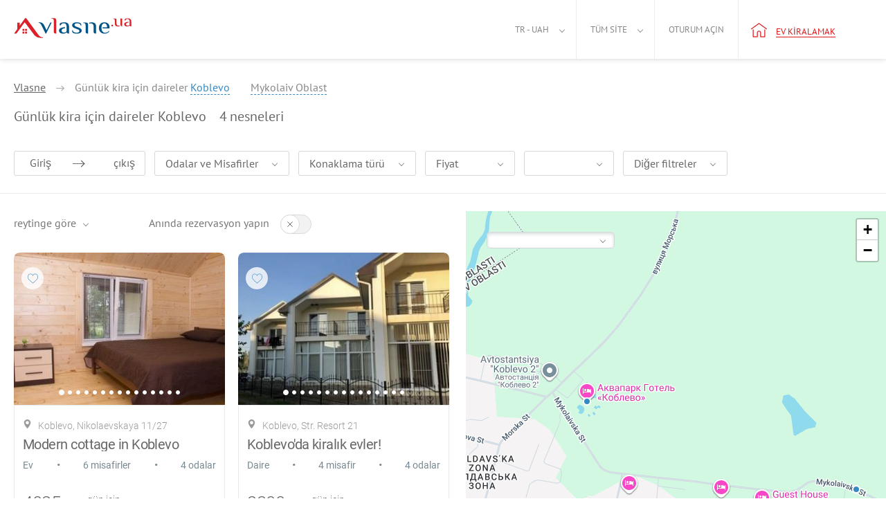

--- FILE ---
content_type: text/html; charset=UTF-8
request_url: https://vlasne.ua/tr/city/koblevo/
body_size: 10475
content:
<!DOCTYPE html>
<html xmlns="http://www.w3.org/1999/xhtml" lang="tr">
<head>
    <title>En iyi Kiralık Koblevo daireleri, Ukrayna | Vlasne.ua</title>
    <link rel="icon" href="/favicon.ico" type="image/x-icon"/>
    <link rel="alternate" hreflang="uk" href="https://vlasne.ua/ua-city/koblevo/"/>
    <link rel="alternate" hreflang="en" href="https://vlasne.ua/en/city/koblevo/"/>
    <link rel="alternate" hreflang="tr" href="https://vlasne.ua/tr/city/koblevo/"/>
    <link rel="alternate" hreflang="ru" href="https://vlasne.ua/ru/city/koblevo/"/>
    <meta name="yandex-verification" content="94f13178502133d8" />
        <link href="https://plus.google.com/110135841709607077589" rel="publisher"/>
    <link rel="canonical" href="https://vlasne.ua/tr/city/koblevo/"/>
<Meta name="distribution" content="Local"/>
                    <Meta name="geography" content="Koblevo, Ukraine"/>
                    <Meta name="Search Engine" CONTENT="https://www.Google.com.ua/"/>    <meta name="verify-a" content="6820f48a7208e7e54c17">
    <meta http-equiv="Content-Type" content="text/html; charset=utf-8"/>
    <meta name="SKYPE_TOOLBAR" content="SKYPE_TOOLBAR_PARSER_COMPATIBLE"/>
    <meta name="description" content="Koblevo Kiralık en iyi daireleri — harika fiyatlar.   İndirimli teklifler ve Daire kiralamalarında iyi müsaitlik — Vlasne.ua!"/>
    
    <meta name="viewport" content="width=device-width, initial-scale=1.0, maximum-scale=1.0, user-scalable=no">
    <link rel="apple-touch-icon" sizes="180x180" href="/apple-touch-icon180x180.png">
    <link rel="icon" type="image/png" sizes="32x32" href="/favicon-32x32.png">
    <link rel="icon" type="image/png" sizes="16x16" href="/favicon-16x16.png">
    <link rel="manifest" href="/site.webmanifest">
    <link rel="mask-icon" href="/safari-pinned-tab.svg" color="#5bbad5">
    <meta name="msapplication-TileColor" content="#da532c">
    <meta name="theme-color" content="#d9222a">
    <meta name="twitter:card" content="photo">
    <meta name="twitter:site" content="@vlasne_ua" />
    <meta name="twitter:creator" content="@vlasne_ua">
    <meta name="twitter:title" content="En iyi Kiralık Koblevo daireleri, Ukrayna | Vlasne.ua">
    <meta name="twitter:image" content="https://vlasne.ua/storage/post/2.png">

    <meta property="fb:app_id" content="1691621667800593" />
    <meta property="og:type" content="website" />
    <meta property="og:url" content="https://vlasne.ua/tr/city/koblevo/" />
    <meta property="og:title" content="En iyi Kiralık Koblevo daireleri, Ukrayna | Vlasne.ua"/>
    <meta property="og:image" content="https://vlasne.ua/storage/post/2.png"/>
    <meta property="og:site_name" content="vlasne"/>
    <meta property="og:description" content="Koblevo Kiralık en iyi daireleri — harika fiyatlar.   İndirimli teklifler ve Daire kiralamalarında iyi müsaitlik — Vlasne.ua!"/>
<link media="all" rel="stylesheet" href="/dist/catalog_2014.331a8e6fc5d8be309848.css">
    <link media="all" rel="preload" href="/src/css/fonts.02.07.19.min.css" as="style" onload="this.rel='stylesheet'">
    <script async type="text/javascript" src="/dist/catalog_2014.4ab3f695f2826bf91f96.js"></script>        <script>(function(w,d,s,l,i){w[l]=w[l]||[];w[l].push({'gtm.start':new Date().getTime(),event:'gtm.js'});var f=d.getElementsByTagName(s)[0],j=d.createElement(s),dl=l!='dataLayer'?'&l='+l:'';j.async=true;j.src='https://www.googletagmanager.com/gtm.js?id='+i+dl;f.parentNode.insertBefore(j,f);})(window,document,'script','dataLayer','GTM-KDW3NWT');</script>
        <script>/* <![CDATA[ */var google_conversion_id = 1054861385;var google_custom_params = window.google_tag_params;var google_remarketing_only = true;/* ]]> */</script>
        <script async src="//www.googleadservices.com/pagead/conversion.js"></script>
        <noscript><div style="display:inline;"><img height="1" width="1" style="border-style:none;" alt="" src="//googleads.g.doubleclick.net/pagead/viewthroughconversion/1054861385/?value=0&amp;guid=ON&amp;script=0"/></div></noscript>
        <script>(function(h,o,t,j,a,r){h.hj=h.hj||function(){(h.hj.q=h.hj.q||[]).push(arguments)};h._hjSettings={hjid:1030113,hjsv:6};a=o.getElementsByTagName('head')[0];r=o.createElement('script');r.async=1;r.src=t+h._hjSettings.hjid+j+h._hjSettings.hjsv;a.appendChild(r);})(window,document,'https://static.hotjar.com/c/hotjar-','.js?sv=');</script>
        <!-- Global site tag (gtag.js) - Google Analytics -->
    <script async src="https://www.googletagmanager.com/gtag/js?id=UA-525073-30"></script>
    <script>window.dataLayer = window.dataLayer || [];function gtag(){dataLayer.push(arguments);}gtag('js', new Date());gtag('config', 'UA-525073-30');</script>
    </head>
<body class=" vlasne-blue"        data-template="2014"
        data-currency="uah">
    <header >
        
<div class="w100_container" >
            <a aria-label="Main" href="https://vlasne.ua/tr/" class="logo">
                            <div class="icon_logo-2014"></div>
                                </a>
    
    <a class="navbar_toggle" title="Menüyü göstermek / kapatmak"><span></span></a>

    <nav class="navbar-wrap">
    <ul class="nav navbar-nav header_menu header_menu-control no-logged">
        <li class="header-mobile">
            <ul>
                                <li class="nav__item ">
                    <a rel="nofollow" href="https://vlasne.ua/tr/owners/" class="nav__link">Sahipler için</a>
                </li>
                                <li class="nav__item section_end ">
                    <a rel="nofollow" href="https://vlasne.ua/tr/partners/" class="nav__link">Ortaklar için</a>
                </li>
                                <li class="nav__item ">
                    <a rel="nofollow" href="https://vlasne.ua/tr/contacts/" class="nav__link">İletişim bilgiler</a>
                </li>
                                <li class="nav__item ">
                    <a rel="nofollow" href="https://vlasne.ua/tr/faq/" class="nav__link">Yardım</a>
                </li>
                                <li class="nav__item ">
                    <a rel="nofollow" href="https://vlasne.ua/tr/blog/" class="nav__link">Blog</a>
                </li>
                                <li class="nav__item section_end ">
                    <a rel="nofollow" href="https://vlasne.ua/tr/aboutus/" class="nav__link">Hakkımızda</a>
                </li>
                                <li class="nav__item">
                    <span>Ukraynaca Grivnası</span>
                    <ul class="subnav">
                                                    <li class="subnav__item active">
                                <a rel="nofollow" class="subnav__link"
                                   href="/tr/user/changelang/lang/tr/currency/6/?uri=%2Ftr%2Fcity%2Fkoblevo%2F"
                                   data-lang="tr" data-currency="6">
                                    Ukraynaca Grivnası                                </a>
                            </li>
                                                    <li class="subnav__item ">
                                <a rel="nofollow" class="subnav__link"
                                   href="/tr/user/changelang/lang/tr/currency/2/?uri=%2Ftr%2Fcity%2Fkoblevo%2F"
                                   data-lang="tr" data-currency="2">
                                    ABD doları                                </a>
                            </li>
                                                    <li class="subnav__item ">
                                <a rel="nofollow" class="subnav__link"
                                   href="/tr/user/changelang/lang/tr/currency/1/?uri=%2Ftr%2Fcity%2Fkoblevo%2F"
                                   data-lang="tr" data-currency="1">
                                    Euro                                </a>
                            </li>
                                            </ul>
                </li>
                <li class="nav__item section_end">
                    <span>Türk</span>
                    <ul class="subnav">
                                                    <li class="subnav__item ">
                                <a rel="nofollow" class="subnav__link"
                                   href="/tr/user/changelang/lang/uk/currency/6/?uri=%2Ftr%2Fcity%2Fkoblevo%2F"
                                   data-lang="uk" data-currency="6">
                                    Українська                                </a>
                            </li>
                                                    <li class="subnav__item ">
                                <a rel="nofollow" class="subnav__link"
                                   href="/tr/user/changelang/lang/en/currency/2/?uri=%2Ftr%2Fcity%2Fkoblevo%2F"
                                   data-lang="en" data-currency="2">
                                    English                                </a>
                            </li>
                                                    <li class="subnav__item active">
                                <a rel="nofollow" class="subnav__link"
                                   href="/tr/user/changelang/lang/tr/currency/6/?uri=%2Ftr%2Fcity%2Fkoblevo%2F"
                                   data-lang="tr" data-currency="6">
                                    Türk                                </a>
                            </li>
                                                    <li class="subnav__item ">
                                <a rel="nofollow" class="subnav__link"
                                   href="/tr/user/changelang/lang/ru/currency/6/?uri=%2Ftr%2Fcity%2Fkoblevo%2F"
                                   data-lang="ru" data-currency="6">
                                    Русский                                </a>
                            </li>
                                            </ul>
                </li>
                                    <li class="nav__item ">
                        <a class="nav__link" data-ic_click="ad_login_popup">
                            Oturum açın                        </a>
                    </li>
                            </ul>
        </li>
        <li class="active f_l menu_arrow">
            <a href="#">
                Tr - uah            </a>
            <ul class="nav nav-sub nav-sub-currencies-languages" style="visibility: hidden;">
                                    <li class="lang">
                                                    <a rel="nofollow" class=""
                               href="/tr/user/changelang/lang/uk/currency/6/?uri=%2Ftr%2Fcity%2Fkoblevo%2F"
                               data-lang="uk" data-currency="6">
                                Укр                            </a>
                                            </li>
                    <li class="code">
                                                    <a rel="nofollow" class="active"
                               href="/tr/user/changelang/lang/tr/currency/6/?uri=%2Ftr%2Fcity%2Fkoblevo%2F"
                               data-lang="tr" data-currency="6">
                                uah                            </a>
                                            </li>
                                    <li class="lang">
                                                    <a rel="nofollow" class=""
                               href="/tr/user/changelang/lang/en/currency/2/?uri=%2Ftr%2Fcity%2Fkoblevo%2F"
                               data-lang="en" data-currency="2">
                                Eng                            </a>
                                            </li>
                    <li class="code">
                                                    <a rel="nofollow" class=""
                               href="/tr/user/changelang/lang/tr/currency/2/?uri=%2Ftr%2Fcity%2Fkoblevo%2F"
                               data-lang="tr" data-currency="2">
                                usd                            </a>
                                            </li>
                                    <li class="lang">
                                                    <a rel="nofollow" class="active"
                               href="/tr/user/changelang/lang/tr/currency/6/?uri=%2Ftr%2Fcity%2Fkoblevo%2F"
                               data-lang="tr" data-currency="6">
                                Tr                            </a>
                                            </li>
                    <li class="code">
                                                    <a rel="nofollow" class=""
                               href="/tr/user/changelang/lang/tr/currency/1/?uri=%2Ftr%2Fcity%2Fkoblevo%2F"
                               data-lang="tr" data-currency="1">
                                eur                            </a>
                                            </li>
                                    <li class="lang">
                                                    <a rel="nofollow" class=""
                               href="/tr/user/changelang/lang/ru/currency/6/?uri=%2Ftr%2Fcity%2Fkoblevo%2F"
                               data-lang="ru" data-currency="6">
                                Рус                            </a>
                                            </li>
                    <li class="code">
                                            </li>
                            </ul>
        </li>
        <li class="r_l menu_arrow">
            <a href="#">Tüm site</a>
            <nav>
                <ul class="nav nav-sub menu_style" style="visibility: hidden;">
                                            <li style="float: none;">
                            <a rel="nofollow" href="https://vlasne.ua/tr/aboutus/">Hakkımızda</a>
                        </li>
                                            <li style="float: none;">
                            <a rel="nofollow" href="https://vlasne.ua/tr/owners/">Sahipler için</a>
                        </li>
                                            <li style="float: none;">
                            <a rel="nofollow" href="https://vlasne.ua/tr/news/">Haber</a>
                        </li>
                                            <li style="float: none;">
                            <a rel="nofollow" href="https://vlasne.ua/tr/faq/">Yardım</a>
                        </li>
                                            <li style="float: none;">
                            <a rel="nofollow" href="https://vlasne.ua/tr/blog/">Blog</a>
                        </li>
                                            <li style="float: none;">
                            <a rel="nofollow" href="https://vlasne.ua/tr/contacts/">İletişim bilgiler</a>
                        </li>
                                            <li style="float: none;">
                            <a rel="nofollow" href="https://vlasne.ua/tr/partners/">Ortaklar için</a>
                        </li>
                                    </ul>
            </nav>
        </li>
        <li class="recent_removed_block r_l f_l own xs-hidden" style="display:none;">
            <a rel="nofollow" id="total_recents_id" style="display:none;"               href="/tr/cabinet/estatead/recent/"
               class="icon like active recent_block total_recents">0</a>
                    </li>

        <li class="r_l f_l user_menu ">
                            <a data-ic_click="ad_login_popup">Oturum açın</a>
            
        </li>

                        <li class="r_l f_l header_new_item">
            <a rel="nofollow" href="/tr/cabinet/estatead/edit/operation_type/1/" onclick="if (window.ga) {ga('send', 'event', 'Button-add-apartment-notlogin-vlasne-ua', 'Click-add-apartment-vlasne-ua', 'Click-add-apartment-button-notlogin-vlasne-ua');}return true;">
                <i class="icon_home"></i>
                <span class="underline">Ev kiralamak</span>
            </a>
        </li>
            </ul>
</nav>

    <div class="clearfix"></div>
</div>
    </header>    <div class="clearfix"></div>
        <div class="main_container catalog">
    <div class="catalog-control">
        <div class="w100_container">
            <div class="breadcrumbs-wrap md-hidden">
                <div id="breadcrumbs" class="breadcrumbs" itemscope itemtype="http://schema.org/BreadcrumbList">
    <span itemprop="itemListElement" itemscope itemtype="http://schema.org/ListItem">
        <a href="https://vlasne.ua/tr/" itemprop="item">
            <span itemprop="name">Vlasne</span>
        </a>
        <meta itemprop="position" content="1" />
        <span class="arrow"></span>
    </span>
            Günlük kira için daireler        <span    class="js-selectionCity">
                            <span class="breadcrumbs__city" >
                    Koblevo                </span>
                                </span>
    </div>
            <div class="breadcrumb-block" id="breadcrumb-cities-block">
                <div class="row">
                                            <div class="col-xs-6">
                            <a href="https://vlasne.ua/tr/city/yuzhnoukrainsk/"
                               title="Yuzhnoukrainsk">
                                Yuzhnoukrainsk                            </a>
                        </div>
                                            <div class="col-xs-6">
                            <a href="https://vlasne.ua/tr/city/nikolaev/"
                               title="Mykolaiv">
                                Mykolaiv                            </a>
                        </div>
                                            <div class="col-xs-6">
                            <a href="https://vlasne.ua/tr/city/ochakov/"
                               title="Ochakiv">
                                Ochakiv                            </a>
                        </div>
                                            <div class="col-xs-6">
                            <a href="https://vlasne.ua/tr/city/koblevo/"
                               title="Koblevo">
                                Koblevo                            </a>
                        </div>
                                            <div class="col-xs-6">
                            <a href="https://vlasne.ua/tr/city/new-odessa/"
                               title="Nova Odesa">
                                Nova Odesa                            </a>
                        </div>
                                            <div class="col-xs-6">
                            <a href="https://vlasne.ua/tr/city/pervomaisk-nikolaevkskaya-area/"
                               title="Pervomaisk">
                                Pervomaisk                            </a>
                        </div>
                                    </div>
            </div>
        
                <div class="selection-city js-chooseCity">
                    <input type="hidden" value="11050" id="search_city_id2"
                           data-value="11050" />
                    <input type="text" value="Koblevo, Ukrayna"
                           data-value="Koblevo, Ukrayna"
                           data-city_autocomplete="#search_city_id2" id="autocomplete_search_city2" class="selection-city__input"
                           data-ic_click="city_auto_complete" data-ads="1" placeholder="" />

                    <!--<div class="city_autocomplete_loading" style="display:none;position:absolute;right:14px;top:3px;"></div>-->

                    <span class="reject-search js-rejectSearch"></span>
                </div>

                                    <span data-breadcrumb="cities" data-ic_over="breadcrumbs">
                            Mykolaiv Oblast                    </span>
                            </div>

                        <div class="h1-catalog-wrap">
                <h1 class="md-hidden h1-catalog">
                    Günlük kira için daireler Koblevo                </h1>
                <span class="founded_ads_cnt js-amountEstate"></span>
                <span class="founded_ads_text js-amountEstate"
                      data-plural1="nesne"
                      data-plural2=""
                      data-plural5="nesneleri"></span>
            </div>
                        <div id="filter-header-for-map">
                
<div class="filter-content">
    <form action="/search/ajax?city_id%3D11050" id="big_search_form">
        <div id="js-fixedFilters" class="filters filters-js">
            <div class="filter_fixed md-hidden">
                <div class="filters_date md-hidden ">
                    <span class="js-popup-button" data-ic_click="search_date_range_popup">
                        <div class="filter_col-in">
                            <input id="search_date_zaeezd" class="input filter-params_input datepicker-from" type="text"
                                   value=""
                                   readonly="readonly" data-to="#search_date_viezd" data-from="#date_zaeezd">
                            <input type="hidden" id="date_zaeezd" name="from"
                                   value=""/>
                            <label for="search_date_zaeezd" class="placeholder_zaeezd">Giriş</label>
                        </div>
                        <div class="filter_col-out">
                            <input id="search_date_viezd" class="input filter-params_input datepicker-to" type="text"
                                   value=""
                                   readonly="readonly" data-from="#search_date_zaeezd" data-to="#date_viezd">
                            <input type="hidden" id="date_viezd" name="to"
                                   value=""/>
                            <label for="search_date_viezd" class="placeholder_viezd">çıkış</label>
                        </div>
                    </span>
                </div>
                <div class="filter rooms-guests">
                    <div data-ic_click="rooms_guests_popup" data-placeholder="Odalar ve Misafirler"
                         data-plural1="Misafir"
                         data-plural2="misafir"
                         data-plural5="misafirler"
                         data-rooms="oda"
                         class="js-popup-button filter-button ">
                        Odalar ve Misafirler                        <span class="filter-empty-result"></span>
                    </div>
                </div>
                <div class="filter housing-type">
                    <div data-ic_click="housing_type_popup" class="js-popup-button filter-button ">
                        Konaklama türü                    </div>
                </div>
                <div class="filter price-range">
                    <div data-ic_click="price_range_popup" data-placeholder="Fiyat"
                         data-from="dan" data-to="kadar" data-currency="uah"
                         class="js-price-range js-popup-button filter-button ">
                        Fiyat                    </div>
                </div>
                <div class="filter location">
                    <div data-ic_click="location_popup" class="js-popup-button filter-button ">
                                            </div>
                </div>
                <div class="filter all-filters">
                    <div data-ic_click="all_filters_popup" class="js-popup-button filter-button ">
                        Diğer filtreler                    </div>
                </div>
                <span class="selected_filters" style="display: none;">
                    <button class="btn btn_clear-filters btn_clear-catalog_js" type="button">
                        Temizlemek                    </button>
                </span>
                <div class="filter_instants sliding-checkbox check_select">
                    <span>Ani</span>
                    <input id="fixed-instant_booking" name="instant_booking" class="styled" type="checkbox" >
                    <label for="fixed-instant_booking" class="chackbox_label"></label>
                </div>
            </div>

            <div class="filter-params_col filter-params_col-city md-visible">
                <span id="js-searchCity" class="search-city">Koblevo, Ukrayna</span>
                <input type="hidden" value="11050" id="search_city_id" name="city_id"
                       data-value="11050" />
                <input type="text" class="filter-params_input" placeholder="şehir, örneğin Kyiv"
                       value="Koblevo, Ukrayna"
                       data-value="Koblevo, Ukrayna"
                       data-city_autocomplete="#search_city_id" id="autocomplete_search_city" data-ic_click="city_auto_complete" data-ads="1" />
                <div class="city_autocomplete_loading" style="display:none;position:absolute;right:14px;top:3px;"></div>
            </div>

            <div class="filter-params_search-mobile">
                <div class="filter-params_col filter-params_col-params">
                    <button class="filter-params_btn" type="button" data-ic_click="search_mobile_popup" aria-label="Selected">
                        <span class="filterParamsMoreCountMobile filter-params_count-more hidden">0</span>
                    </button>
                </div>
            </div>
            <div class="fixed-filters_mobile js-filter-params_mobile">
                <button class="btn" type="button" data-ic_click="search_date_popup"></button>
                <button class="btn" type="button" data-ic_click="guests_popup">Misafirler</button>
                <button class="btn filter-params_btn" type="button" data-ic_click="search_mobile_popup" aria-label="Selected">
                    <span class="filterParamsMoreCountMobile filter-params_count-more hidden">0</span>
                </button>
            </div>

        </div>
    </form>
</div>
            </div>
        </div>
    </div>

    <div class="w100_container seo_wrapper_scroll">
        <div id="seo"  class="">
            <h2 class="under_h">Günlük kira için daireler K<span class="title-new-style">o</span>blevo</h2>        </div>
        <div class="" id="filterMainWrap">

            <div class="filter-content filter-main clearfix search_container">
                <div class="box-left left seo-open" id="p-listing">


                    <div class="box-left__header clearfix sm-hidden" id="filterTool">
        <div class="dropdown dropdown-hover" id="sort_block">
        <a href="#" data-toggle="dropdown" aria-haspopup="true" aria-expanded="false" rel="nofollow">
            <span class="dropdown-title">reytinge göre</span><span class="caret"></span>
        </a>
        <ul class="dropdown-menu">
            <li class="active">
                <a href="#" data-sort="" rel="nofollow">
                    reytinge göre                </a>
            </li>
            <li >
                <a href="#" data-sort="review_desc" rel="nofollow">
                    ilk değerlendirmeleri                </a>
            </li>
            <li >
                <a href="#" data-sort="instant_desc" rel="nofollow">
                    ilk anlık                </a>
            </li>
            <li >
                <a href="#" data-sort="instant_asc" rel="nofollow">
                    güvenli rezervasyon                </a>
            </li>
            <li >
                <a href="#" data-sort="price_asc" rel="nofollow">
                    ilk başta ucuz                </a>
            </li>
            <li >
                <a href="#" data-sort="price_desc" rel="nofollow">
                    ilk başta pahalı                </a>
            </li>
            <li >
                <a href="#" data-sort="rate_asc" rel="nofollow">
                    tepki hızında                </a>
            </li>
        </ul>
    </div>

    <div class="sliding-checkbox">
        <span>Anında rezervasyon yapın</span>
        <input id="instant-sliding" type="checkbox" />
        <label for="instant-sliding" class="chackbox_label"></label>
    </div>

    <a href="#" onclick="return false;" class="close-btn clear-polygon_js pull-right"></a>
</div>
                    <div id="ads_loader_splash" style="display: none;">
                        <div class="progressbar-building"></div>
                    </div>

                    <div class="filter-left_wrap not-for-touch-device" id="super_ads_list">
                        
<div class="p-item lite_box" data-id="62692">

    <div id="list_view_620108" class="p-img slide">
        
        <ol class="carousel-indicators">
                        <li data-target="#list_view_620108" data-slide-to="0" class="active" data-ic_click="bootstrap_carousel"></li>
                                <li data-target="#list_view_620108" data-slide-to="1" class="" data-ic_click="bootstrap_carousel"></li>
                                <li data-target="#list_view_620108" data-slide-to="2" class="" data-ic_click="bootstrap_carousel"></li>
                                <li data-target="#list_view_620108" data-slide-to="3" class="" data-ic_click="bootstrap_carousel"></li>
                                <li data-target="#list_view_620108" data-slide-to="4" class="" data-ic_click="bootstrap_carousel"></li>
                                <li data-target="#list_view_620108" data-slide-to="5" class="" data-ic_click="bootstrap_carousel"></li>
                                <li data-target="#list_view_620108" data-slide-to="6" class="" data-ic_click="bootstrap_carousel"></li>
                                <li data-target="#list_view_620108" data-slide-to="7" class="" data-ic_click="bootstrap_carousel"></li>
                                <li data-target="#list_view_620108" data-slide-to="8" class="" data-ic_click="bootstrap_carousel"></li>
                                <li data-target="#list_view_620108" data-slide-to="9" class="" data-ic_click="bootstrap_carousel"></li>
                                <li data-target="#list_view_620108" data-slide-to="10" class="" data-ic_click="bootstrap_carousel"></li>
                                <li data-target="#list_view_620108" data-slide-to="11" class="" data-ic_click="bootstrap_carousel"></li>
                                <li data-target="#list_view_620108" data-slide-to="12" class="" data-ic_click="bootstrap_carousel"></li>
                                <li data-target="#list_view_620108" data-slide-to="13" class="" data-ic_click="bootstrap_carousel"></li>
                                <li data-target="#list_view_620108" data-slide-to="14" class="" data-ic_click="bootstrap_carousel"></li>
                                <li data-target="#list_view_620108" data-slide-to="15" class="" data-ic_click="bootstrap_carousel"></li>
                                <li data-target="#list_view_620108" data-slide-to="16" class="" data-ic_click="bootstrap_carousel"></li>
                                <li data-target="#list_view_620108" data-slide-to="17" class="" data-ic_click="bootstrap_carousel"></li>
                            </ol>

        <a  class="big_a carousel-inner" href="https://vlasne.ua/tr/city/koblevo/realt/62692/" target="_blank">

                                    <div class="item active" data-ic_swipe="bootstrap_carousel">
                            <img width="305" height="224" title="Modern cottage in Koblevo"
                                 alt="ev günlük  Nikolaevskaya 11/27, Koblevo" src="https://cdn.images.estate/storage/images/250181/62692/15211075894603_small.jpg" />
                        </div>
                                            <div class="item">
                            <img width="305" height="224" title="Modern cottage in Koblevo"
                                 data-lazy="https://cdn.images.estate/storage/images/250181/62692/15211075907236_small.jpg"
                                 alt="ev günlük  Nikolaevskaya 11/27, Koblevo" src="/templates/2014/img/blank_279x205.gif" />
                        </div>
                                            <div class="item">
                            <img width="305" height="224" title="Modern cottage in Koblevo"
                                 data-lazy="https://cdn.images.estate/storage/images/250181/62692/15211075902367_small.jpg"
                                 alt="ev günlük  Nikolaevskaya 11/27, Koblevo" src="/templates/2014/img/blank_279x205.gif" />
                        </div>
                                            <div class="item">
                            <img width="305" height="224" title="Modern cottage in Koblevo"
                                 data-lazy="https://cdn.images.estate/storage/images/250181/62692/15211075896913_small.jpg"
                                 alt="ev günlük  Nikolaevskaya 11/27, Koblevo" src="/templates/2014/img/blank_279x205.gif" />
                        </div>
                                            <div class="item">
                            <img width="305" height="224" title="Modern cottage in Koblevo"
                                 data-lazy="https://cdn.images.estate/storage/images/250181/62692/15211075916936_small.jpg"
                                 alt="ev günlük  Nikolaevskaya 11/27, Koblevo" src="/templates/2014/img/blank_279x205.gif" />
                        </div>
                                            <div class="item">
                            <img width="305" height="224" title="Modern cottage in Koblevo"
                                 data-lazy="https://cdn.images.estate/storage/images/250181/62692/15211075898818_small.jpg"
                                 alt="ev günlük  Nikolaevskaya 11/27, Koblevo" src="/templates/2014/img/blank_279x205.gif" />
                        </div>
                                            <div class="item">
                            <img width="305" height="224" title="Modern cottage in Koblevo"
                                 data-lazy="https://cdn.images.estate/storage/images/250181/62692/15211075897823_small.jpg"
                                 alt="ev günlük  Nikolaevskaya 11/27, Koblevo" src="/templates/2014/img/blank_279x205.gif" />
                        </div>
                                            <div class="item">
                            <img width="305" height="224" title="Modern cottage in Koblevo"
                                 data-lazy="https://cdn.images.estate/storage/images/250181/62692/15211075899901_small.jpg"
                                 alt="ev günlük  Nikolaevskaya 11/27, Koblevo" src="/templates/2014/img/blank_279x205.gif" />
                        </div>
                                            <div class="item">
                            <img width="305" height="224" title="Modern cottage in Koblevo"
                                 data-lazy="https://cdn.images.estate/storage/images/250181/62692/15211075901275_small.jpg"
                                 alt="ev günlük  Nikolaevskaya 11/27, Koblevo" src="/templates/2014/img/blank_279x205.gif" />
                        </div>
                                            <div class="item">
                            <img width="305" height="224" title="Modern cottage in Koblevo"
                                 data-lazy="https://cdn.images.estate/storage/images/250181/62692/15211075908993_small.jpg"
                                 alt="ev günlük  Nikolaevskaya 11/27, Koblevo" src="/templates/2014/img/blank_279x205.gif" />
                        </div>
                                            <div class="item">
                            <img width="305" height="224" title="Modern cottage in Koblevo"
                                 data-lazy="https://cdn.images.estate/storage/images/250181/62692/1521107590378_small.jpg"
                                 alt="ev günlük  Nikolaevskaya 11/27, Koblevo" src="/templates/2014/img/blank_279x205.gif" />
                        </div>
                                            <div class="item">
                            <img width="305" height="224" title="Modern cottage in Koblevo"
                                 data-lazy="https://cdn.images.estate/storage/images/250181/62692/15211075919669_small.jpg"
                                 alt="ev günlük  Nikolaevskaya 11/27, Koblevo" src="/templates/2014/img/blank_279x205.gif" />
                        </div>
                                            <div class="item">
                            <img width="305" height="224" title="Modern cottage in Koblevo"
                                 data-lazy="https://cdn.images.estate/storage/images/250181/62692/15211075905489_small.jpg"
                                 alt="ev günlük  Nikolaevskaya 11/27, Koblevo" src="/templates/2014/img/blank_279x205.gif" />
                        </div>
                                            <div class="item">
                            <img width="305" height="224" title="Modern cottage in Koblevo"
                                 data-lazy="https://cdn.images.estate/storage/images/250181/62692/15211075914616_small.jpg"
                                 alt="ev günlük  Nikolaevskaya 11/27, Koblevo" src="/templates/2014/img/blank_279x205.gif" />
                        </div>
                                            <div class="item">
                            <img width="305" height="224" title="Modern cottage in Koblevo"
                                 data-lazy="https://cdn.images.estate/storage/images/250181/62692/15211075923309_small.jpg"
                                 alt="ev günlük  Nikolaevskaya 11/27, Koblevo" src="/templates/2014/img/blank_279x205.gif" />
                        </div>
                                            <div class="item">
                            <img width="305" height="224" title="Modern cottage in Koblevo"
                                 data-lazy="https://cdn.images.estate/storage/images/250181/62692/15211075911716_small.jpg"
                                 alt="ev günlük  Nikolaevskaya 11/27, Koblevo" src="/templates/2014/img/blank_279x205.gif" />
                        </div>
                                            <div class="item">
                            <img width="305" height="224" title="Modern cottage in Koblevo"
                                 data-lazy="https://cdn.images.estate/storage/images/250181/62692/15211075931467_small.jpg"
                                 alt="ev günlük  Nikolaevskaya 11/27, Koblevo" src="/templates/2014/img/blank_279x205.gif" />
                        </div>
                                            <div class="item">
                            <img width="305" height="224" title="Modern cottage in Koblevo"
                                 data-lazy="https://cdn.images.estate/storage/images/250181/62692/15211075927637_small.jpg"
                                 alt="ev günlük  Nikolaevskaya 11/27, Koblevo" src="/templates/2014/img/blank_279x205.gif" />
                        </div>
                            </a>

        <span href="#list_view_620108" data-slide="prev" class="slide_nav left" data-ic_click="bootstrap_carousel"></span>
        <span href="#list_view_620108" data-slide="next" class="slide_nav right" data-ic_click="bootstrap_carousel"></span>

        <div class="icons_mob">
            <a class="like_btn " data-ic_click="like" data-like="62692"></a>
        </div>
    </div>

    <a  class="p-info clearfix" href="https://vlasne.ua/tr/city/koblevo/realt/62692/" target="_blank">
        <span class="p-address">
            <span>Koblevo, Nikolaevskaya 11/27</span>
        </span>

        <div class="title-block">
            <span class="title">Modern cottage in Koblevo</span>
        </div>

        <ul class="mob-intro d-flex">
            <li class="mob-intro__item">Ev</li>
            <li class="separator">•</li>
            <li class="mob-intro__item">6 misafirler</li>
                            <li class="separator">•</li>
                <li class="mob-intro__item">4 odalar</li>
                    </ul>

        <span class="price2">
                        <span class="c-red">4025</span>
            <i>
                <label class="c-red">uah</label>
                gün için            </i>
        </span>

            </a>
    
    <div class="clearfix"></div>
</div>
<div class="p-item lite_box" data-id="67164">

    <div id="list_view_848154" class="p-img slide">
        
        <ol class="carousel-indicators">
                        <li data-target="#list_view_848154" data-slide-to="0" class="active" data-ic_click="bootstrap_carousel"></li>
                                <li data-target="#list_view_848154" data-slide-to="1" class="" data-ic_click="bootstrap_carousel"></li>
                                <li data-target="#list_view_848154" data-slide-to="2" class="" data-ic_click="bootstrap_carousel"></li>
                                <li data-target="#list_view_848154" data-slide-to="3" class="" data-ic_click="bootstrap_carousel"></li>
                                <li data-target="#list_view_848154" data-slide-to="4" class="" data-ic_click="bootstrap_carousel"></li>
                                <li data-target="#list_view_848154" data-slide-to="5" class="" data-ic_click="bootstrap_carousel"></li>
                                <li data-target="#list_view_848154" data-slide-to="6" class="" data-ic_click="bootstrap_carousel"></li>
                                <li data-target="#list_view_848154" data-slide-to="7" class="" data-ic_click="bootstrap_carousel"></li>
                                <li data-target="#list_view_848154" data-slide-to="8" class="" data-ic_click="bootstrap_carousel"></li>
                                <li data-target="#list_view_848154" data-slide-to="9" class="" data-ic_click="bootstrap_carousel"></li>
                                <li data-target="#list_view_848154" data-slide-to="10" class="" data-ic_click="bootstrap_carousel"></li>
                                <li data-target="#list_view_848154" data-slide-to="11" class="" data-ic_click="bootstrap_carousel"></li>
                                <li data-target="#list_view_848154" data-slide-to="12" class="" data-ic_click="bootstrap_carousel"></li>
                                <li data-target="#list_view_848154" data-slide-to="13" class="" data-ic_click="bootstrap_carousel"></li>
                                <li data-target="#list_view_848154" data-slide-to="14" class="" data-ic_click="bootstrap_carousel"></li>
                                <li data-target="#list_view_848154" data-slide-to="15" class="" data-ic_click="bootstrap_carousel"></li>
                                <li data-target="#list_view_848154" data-slide-to="16" class="" data-ic_click="bootstrap_carousel"></li>
                            </ol>

        <a  class="big_a carousel-inner" href="https://vlasne.ua/tr/city/koblevo/realt/67164/" target="_blank">

                                    <div class="item active" data-ic_swipe="bootstrap_carousel">
                            <img width="305" height="224" title="Koblevo'da kiralık evler!"
                                 alt="daire günlük  Str. Resort 21, Koblevo" src="https://cdn.images.estate/storage/images/262209/67164/15305253804287_small.jpg" />
                        </div>
                                            <div class="item">
                            <img width="305" height="224" title="Koblevo'da kiralık evler!"
                                 data-lazy="https://cdn.images.estate/storage/images/262209/67164/15305253811491_small.jpg"
                                 alt="daire günlük  Str. Resort 21, Koblevo" src="/templates/2014/img/blank_279x205.gif" />
                        </div>
                                            <div class="item">
                            <img width="305" height="224" title="Koblevo'da kiralık evler!"
                                 data-lazy="https://cdn.images.estate/storage/images/262209/67164/15305253801298_small.jpg"
                                 alt="daire günlük  Str. Resort 21, Koblevo" src="/templates/2014/img/blank_279x205.gif" />
                        </div>
                                            <div class="item">
                            <img width="305" height="224" title="Koblevo'da kiralık evler!"
                                 data-lazy="https://cdn.images.estate/storage/images/262209/67164/15305253798267_small.jpg"
                                 alt="daire günlük  Str. Resort 21, Koblevo" src="/templates/2014/img/blank_279x205.gif" />
                        </div>
                                            <div class="item">
                            <img width="305" height="224" title="Koblevo'da kiralık evler!"
                                 data-lazy="https://cdn.images.estate/storage/images/262209/67164/15305253799881_small.jpg"
                                 alt="daire günlük  Str. Resort 21, Koblevo" src="/templates/2014/img/blank_279x205.gif" />
                        </div>
                                            <div class="item">
                            <img width="305" height="224" title="Koblevo'da kiralık evler!"
                                 data-lazy="https://cdn.images.estate/storage/images/262209/67164/15305253823028_small.jpg"
                                 alt="daire günlük  Str. Resort 21, Koblevo" src="/templates/2014/img/blank_279x205.gif" />
                        </div>
                                            <div class="item">
                            <img width="305" height="224" title="Koblevo'da kiralık evler!"
                                 data-lazy="https://cdn.images.estate/storage/images/262209/67164/15305253807872_small.jpg"
                                 alt="daire günlük  Str. Resort 21, Koblevo" src="/templates/2014/img/blank_279x205.gif" />
                        </div>
                                            <div class="item">
                            <img width="305" height="224" title="Koblevo'da kiralık evler!"
                                 data-lazy="https://cdn.images.estate/storage/images/262209/67164/15305253820326_small.jpg"
                                 alt="daire günlük  Str. Resort 21, Koblevo" src="/templates/2014/img/blank_279x205.gif" />
                        </div>
                                            <div class="item">
                            <img width="305" height="224" title="Koblevo'da kiralık evler!"
                                 data-lazy="https://cdn.images.estate/storage/images/262209/67164/15305253797259_small.jpg"
                                 alt="daire günlük  Str. Resort 21, Koblevo" src="/templates/2014/img/blank_279x205.gif" />
                        </div>
                                            <div class="item">
                            <img width="305" height="224" title="Koblevo'da kiralık evler!"
                                 data-lazy="https://cdn.images.estate/storage/images/262209/67164/15305253802641_small.jpg"
                                 alt="daire günlük  Str. Resort 21, Koblevo" src="/templates/2014/img/blank_279x205.gif" />
                        </div>
                                            <div class="item">
                            <img width="305" height="224" title="Koblevo'da kiralık evler!"
                                 data-lazy="https://cdn.images.estate/storage/images/262209/67164/15305253809839_small.jpg"
                                 alt="daire günlük  Str. Resort 21, Koblevo" src="/templates/2014/img/blank_279x205.gif" />
                        </div>
                                            <div class="item">
                            <img width="305" height="224" title="Koblevo'da kiralık evler!"
                                 data-lazy="https://cdn.images.estate/storage/images/262209/67164/15305253806031_small.jpg"
                                 alt="daire günlük  Str. Resort 21, Koblevo" src="/templates/2014/img/blank_279x205.gif" />
                        </div>
                                            <div class="item">
                            <img width="305" height="224" title="Koblevo'da kiralık evler!"
                                 data-lazy="https://cdn.images.estate/storage/images/262209/67164/15305253830032_small.jpg"
                                 alt="daire günlük  Str. Resort 21, Koblevo" src="/templates/2014/img/blank_279x205.gif" />
                        </div>
                                            <div class="item">
                            <img width="305" height="224" title="Koblevo'da kiralık evler!"
                                 data-lazy="https://cdn.images.estate/storage/images/262209/67164/15305253814097_small.jpg"
                                 alt="daire günlük  Str. Resort 21, Koblevo" src="/templates/2014/img/blank_279x205.gif" />
                        </div>
                                            <div class="item">
                            <img width="305" height="224" title="Koblevo'da kiralık evler!"
                                 data-lazy="https://cdn.images.estate/storage/images/262209/67164/15305253826439_small.jpg"
                                 alt="daire günlük  Str. Resort 21, Koblevo" src="/templates/2014/img/blank_279x205.gif" />
                        </div>
                                            <div class="item">
                            <img width="305" height="224" title="Koblevo'da kiralık evler!"
                                 data-lazy="https://cdn.images.estate/storage/images/262209/67164/15305253817205_small.jpg"
                                 alt="daire günlük  Str. Resort 21, Koblevo" src="/templates/2014/img/blank_279x205.gif" />
                        </div>
                                            <div class="item">
                            <img width="305" height="224" title="Koblevo'da kiralık evler!"
                                 data-lazy="https://cdn.images.estate/storage/images/262209/67164/153052537955_small.jpg"
                                 alt="daire günlük  Str. Resort 21, Koblevo" src="/templates/2014/img/blank_279x205.gif" />
                        </div>
                            </a>

        <span href="#list_view_848154" data-slide="prev" class="slide_nav left" data-ic_click="bootstrap_carousel"></span>
        <span href="#list_view_848154" data-slide="next" class="slide_nav right" data-ic_click="bootstrap_carousel"></span>

        <div class="icons_mob">
            <a class="like_btn " data-ic_click="like" data-like="67164"></a>
        </div>
    </div>

    <a  class="p-info clearfix" href="https://vlasne.ua/tr/city/koblevo/realt/67164/" target="_blank">
        <span class="p-address">
            <span>Koblevo, Str. Resort 21</span>
        </span>

        <div class="title-block">
            <span class="title">Koblevo'da kiralık evler!</span>
        </div>

        <ul class="mob-intro d-flex">
            <li class="mob-intro__item">Daire</li>
            <li class="separator">•</li>
            <li class="mob-intro__item">4 misafir</li>
                            <li class="separator">•</li>
                <li class="mob-intro__item">4 odalar</li>
                    </ul>

        <span class="price2">
                        <span class="c-red">2300</span>
            <i>
                <label class="c-red">uah</label>
                gün için            </i>
        </span>

            </a>
    
    <div class="clearfix"></div>
</div>
<div class="p-item lite_box" data-id="69279">

    <div id="list_view_576574" class="p-img slide">
        
        <ol class="carousel-indicators">
                        <li data-target="#list_view_576574" data-slide-to="0" class="active" data-ic_click="bootstrap_carousel"></li>
                                <li data-target="#list_view_576574" data-slide-to="1" class="" data-ic_click="bootstrap_carousel"></li>
                                <li data-target="#list_view_576574" data-slide-to="2" class="" data-ic_click="bootstrap_carousel"></li>
                                <li data-target="#list_view_576574" data-slide-to="3" class="" data-ic_click="bootstrap_carousel"></li>
                            </ol>

        <a  class="big_a carousel-inner" href="https://vlasne.ua/tr/city/koblevo/realt/69279/" target="_blank">

                                    <div class="item active" data-ic_swipe="bootstrap_carousel">
                            <img width="305" height="224" title="Gününe göre konaklama"
                                 src="/templates/2014/img/blank_279x205.gif" data-ic_view="lazy_load"
                                 alt="bir oda günlük  Denizcilik, 16, Koblevo" data-src="https://cdn.images.estate/storage/images/273274/69279/15334969523032_small.jpg" />
                        </div>
                                            <div class="item">
                            <img width="305" height="224" title="Gününe göre konaklama"
                                 data-lazy="https://cdn.images.estate/storage/images/273274/69279/15334970189376_small.jpg"
                                 alt="bir oda günlük  Denizcilik, 16, Koblevo" src="/templates/2014/img/blank_279x205.gif" />
                        </div>
                                            <div class="item">
                            <img width="305" height="224" title="Gününe göre konaklama"
                                 data-lazy="https://cdn.images.estate/storage/images/273274/69279/15334971351607_small.jpg"
                                 alt="bir oda günlük  Denizcilik, 16, Koblevo" src="/templates/2014/img/blank_279x205.gif" />
                        </div>
                                            <div class="item">
                            <img width="305" height="224" title="Gününe göre konaklama"
                                 data-lazy="https://cdn.images.estate/storage/images/273274/69279/15334972039325_small.jpg"
                                 alt="bir oda günlük  Denizcilik, 16, Koblevo" src="/templates/2014/img/blank_279x205.gif" />
                        </div>
                            </a>

        <span href="#list_view_576574" data-slide="prev" class="slide_nav left" data-ic_click="bootstrap_carousel"></span>
        <span href="#list_view_576574" data-slide="next" class="slide_nav right" data-ic_click="bootstrap_carousel"></span>

        <div class="icons_mob">
            <a class="like_btn " data-ic_click="like" data-like="69279"></a>
        </div>
    </div>

    <a  class="p-info clearfix" href="https://vlasne.ua/tr/city/koblevo/realt/69279/" target="_blank">
        <span class="p-address">
            <span>Koblevo, Denizcilik, 16</span>
        </span>

        <div class="title-block">
            <span class="title">Gününe göre konaklama</span>
        </div>

        <ul class="mob-intro d-flex">
            <li class="mob-intro__item">Bir oda</li>
            <li class="separator">•</li>
            <li class="mob-intro__item">4 misafir</li>
                    </ul>

        <span class="price2">
                        <span class="c-red">863</span>
            <i>
                <label class="c-red">uah</label>
                gün için            </i>
        </span>

            </a>
    
    <div class="clearfix"></div>
</div><div class="b-notify safeness left">
    <a class="close js-notifyClose" data-name="safeness"></a>
    <h3 class="b-notify__title">Ödemeleriniz korunuyor</h3>
    <p>Vlasne güvenliğini garanti ediyor online rezervasyon:</p>
    <ul class="list">
        <li class="list__item">sözleşme teklifi</li>
        <li class="list__item">güvenli ödemeler</li>
        <li class="list__item">para iade garantisi</li>
    </ul>
    <p>
        Bütün bunlar sadece şartlı                    <a target="_blank" href="/blog/почему-лучше-бронировать-через-сайт/">online rezervasyon Web sitesi üzerinden.</a>
            </p>
</div>
<div class="p-item lite_box" data-id="79783">

    <div id="list_view_219473" class="p-img slide">
        
        <ol class="carousel-indicators">
                        <li data-target="#list_view_219473" data-slide-to="0" class="active" data-ic_click="bootstrap_carousel"></li>
                                <li data-target="#list_view_219473" data-slide-to="1" class="" data-ic_click="bootstrap_carousel"></li>
                                <li data-target="#list_view_219473" data-slide-to="2" class="" data-ic_click="bootstrap_carousel"></li>
                                <li data-target="#list_view_219473" data-slide-to="3" class="" data-ic_click="bootstrap_carousel"></li>
                                <li data-target="#list_view_219473" data-slide-to="4" class="" data-ic_click="bootstrap_carousel"></li>
                                <li data-target="#list_view_219473" data-slide-to="5" class="" data-ic_click="bootstrap_carousel"></li>
                                <li data-target="#list_view_219473" data-slide-to="6" class="" data-ic_click="bootstrap_carousel"></li>
                                <li data-target="#list_view_219473" data-slide-to="7" class="" data-ic_click="bootstrap_carousel"></li>
                                <li data-target="#list_view_219473" data-slide-to="8" class="" data-ic_click="bootstrap_carousel"></li>
                                <li data-target="#list_view_219473" data-slide-to="9" class="" data-ic_click="bootstrap_carousel"></li>
                                <li data-target="#list_view_219473" data-slide-to="10" class="" data-ic_click="bootstrap_carousel"></li>
                                <li data-target="#list_view_219473" data-slide-to="11" class="" data-ic_click="bootstrap_carousel"></li>
                            </ol>

        <a  class="big_a carousel-inner" href="https://vlasne.ua/tr/city/koblevo/realt/79783/" target="_blank">

                                    <div class="item active" data-ic_swipe="bootstrap_carousel">
                            <img width="305" height="224" title="Beyaz Villalar"
                                 src="/templates/2014/img/blank_279x205.gif" data-ic_view="lazy_load"
                                 alt="ev günlük  Kurortny prospekt 6a, Koblevo" data-src="https://cdn.images.estate/storage/images/260113/79783/15561915500754_small.jpeg" />
                        </div>
                                            <div class="item">
                            <img width="305" height="224" title="Beyaz Villalar"
                                 data-lazy="https://cdn.images.estate/storage/images/260113/79783/1556191552203_small.jpeg"
                                 alt="ev günlük  Kurortny prospekt 6a, Koblevo" src="/templates/2014/img/blank_279x205.gif" />
                        </div>
                                            <div class="item">
                            <img width="305" height="224" title="Beyaz Villalar"
                                 data-lazy="https://cdn.images.estate/storage/images/260113/79783/15561915537708_small.jpeg"
                                 alt="ev günlük  Kurortny prospekt 6a, Koblevo" src="/templates/2014/img/blank_279x205.gif" />
                        </div>
                                            <div class="item">
                            <img width="305" height="224" title="Beyaz Villalar"
                                 data-lazy="https://cdn.images.estate/storage/images/260113/79783/15561915529623_small.jpeg"
                                 alt="ev günlük  Kurortny prospekt 6a, Koblevo" src="/templates/2014/img/blank_279x205.gif" />
                        </div>
                                            <div class="item">
                            <img width="305" height="224" title="Beyaz Villalar"
                                 data-lazy="https://cdn.images.estate/storage/images/260113/79783/1556191550768_small.jpeg"
                                 alt="ev günlük  Kurortny prospekt 6a, Koblevo" src="/templates/2014/img/blank_279x205.gif" />
                        </div>
                                            <div class="item">
                            <img width="305" height="224" title="Beyaz Villalar"
                                 data-lazy="https://cdn.images.estate/storage/images/260113/79783/15561915515719_small.jpeg"
                                 alt="ev günlük  Kurortny prospekt 6a, Koblevo" src="/templates/2014/img/blank_279x205.gif" />
                        </div>
                                            <div class="item">
                            <img width="305" height="224" title="Beyaz Villalar"
                                 data-lazy="https://cdn.images.estate/storage/images/260113/79783/15561915550435_small.jpeg"
                                 alt="ev günlük  Kurortny prospekt 6a, Koblevo" src="/templates/2014/img/blank_279x205.gif" />
                        </div>
                                            <div class="item">
                            <img width="305" height="224" title="Beyaz Villalar"
                                 data-lazy="https://cdn.images.estate/storage/images/260113/79783/15561915528742_small.jpeg"
                                 alt="ev günlük  Kurortny prospekt 6a, Koblevo" src="/templates/2014/img/blank_279x205.gif" />
                        </div>
                                            <div class="item">
                            <img width="305" height="224" title="Beyaz Villalar"
                                 data-lazy="https://cdn.images.estate/storage/images/260113/79783/15561915548847_small.jpeg"
                                 alt="ev günlük  Kurortny prospekt 6a, Koblevo" src="/templates/2014/img/blank_279x205.gif" />
                        </div>
                                            <div class="item">
                            <img width="305" height="224" title="Beyaz Villalar"
                                 data-lazy="https://cdn.images.estate/storage/images/260113/79783/15561915563505_small.jpeg"
                                 alt="ev günlük  Kurortny prospekt 6a, Koblevo" src="/templates/2014/img/blank_279x205.gif" />
                        </div>
                                            <div class="item">
                            <img width="305" height="224" title="Beyaz Villalar"
                                 data-lazy="https://cdn.images.estate/storage/images/260113/79783/15561915565168_small.jpeg"
                                 alt="ev günlük  Kurortny prospekt 6a, Koblevo" src="/templates/2014/img/blank_279x205.gif" />
                        </div>
                                            <div class="item">
                            <img width="305" height="224" title="Beyaz Villalar"
                                 data-lazy="https://cdn.images.estate/storage/images/260113/79783/15561915566898_small.jpeg"
                                 alt="ev günlük  Kurortny prospekt 6a, Koblevo" src="/templates/2014/img/blank_279x205.gif" />
                        </div>
                            </a>

        <span href="#list_view_219473" data-slide="prev" class="slide_nav left" data-ic_click="bootstrap_carousel"></span>
        <span href="#list_view_219473" data-slide="next" class="slide_nav right" data-ic_click="bootstrap_carousel"></span>

        <div class="icons_mob">
            <a class="like_btn " data-ic_click="like" data-like="79783"></a>
        </div>
    </div>

    <a  class="p-info clearfix" href="https://vlasne.ua/tr/city/koblevo/realt/79783/" target="_blank">
        <span class="p-address">
            <span>Koblevo, Kurortny prospekt 6a</span>
        </span>

        <div class="title-block">
            <span class="title">Beyaz Villalar</span>
        </div>

        <ul class="mob-intro d-flex">
            <li class="mob-intro__item">Ev</li>
            <li class="separator">•</li>
            <li class="mob-intro__item">3 misafir</li>
                            <li class="separator">•</li>
                <li class="mob-intro__item">4 odalar</li>
                    </ul>

        <span class="price2">
                        <span class="c-red">4945</span>
            <i>
                <label class="c-red">uah</label>
                gün için            </i>
        </span>

            </a>
    
    <div class="clearfix"></div>
</div><div class="zatavka_info left">
    <a class="close js-notifyClose" data-name="lazy"></a>
    <h3>
        hiçbir şey        <br>
        sığmadı?
    </h3>
    <p>
        Doldurun        <a class="underline" href="#" data-lazy_form="11050" data-ic_click="lazy_popup" onclick="return false;">
            arama isteği</a>.
        <br>
        Şehirdeki tüm mülk sahiplerine göndereceğiz.    </p>
</div><div class="show-more left show_more-js" style="display: none">
    <h3>
                <br>
        <span class="show-more-total"></span>
        <span class="show-more-total-text"
              data-plural1="Nesne"
              data-plural2=""
              data-plural5="nesneleri"></span>
    </h3>
    <i class="icon i-refresh_2"></i>
</div>                    </div>

                    <div class="clearfix"></div>

                                            <div class="pagination catalog-pagination" style="display: none;">

                            <a class="pagination__next next_page-js">
                                <svg xmlns="http://www.w3.org/2000/svg" xmlns:xlink="http://www.w3.org/1999/xlink" width="11" height="15" viewBox="0 0 11 15">
                                    <g transform="translate(-947 -3218)">
                                        <path fill="#777" d="M949.63 3231.01l6.38-5.28-.64-.53-6.38 5.28z"></path>
                                        <path fill="#777" d="M948.99 3220.52l6.38 5.28.64-.53-6.38-5.28z"></path>
                                    </g>
                                </svg>
                            </a>
                        </div>
                                    </div>

                <div class="box-right left" data-ic_view="map">
                    <div id="maps" class="filter-map">
    <button class="filter-params_btn" type="button" data-ic_click="search_mobile_popup" aria-label="Selected">
        <span class="filterParamsMoreCountMobile filter-params_count-more hidden"></span>
    </button>

    <div class="dropdown map-dropdown ">
        <a data-toggle="dropdown" data-target="#" aria-haspopup="true" aria-expanded="false" rel="nofollow">
            <span class="dropdown-title"></span>
            <span class="caret"></span>
                    </a>
        <ul class="dropdown-menu mCustomScrollbar">
            <li><a rel="nofollow">+0 km</a></li>
            <li><a rel="nofollow">+2 km</a></li>
            <li><a rel="nofollow">+5 km</a></li>
            <li><a rel="nofollow">+10 km</a></li>
            <li><a rel="nofollow">+15 km</a></li>
            <li><a rel="nofollow">+30 km</a></li>
        </ul>
    </div>

    <div id="map_canvas"></div>

    <div id="g-progress">
        <div id="g-progress-bar"></div>
    </div>
</div>

<div id="ad_map"></div>

<div class="btn-fixed_catalogue md-visible">
    <span class="founded_ads_cnt"></span>
    <span class="founded_ads_text" data-plural1=""
          data-plural2="" data-plural5=""></span>
    <div class="view-toggle right">
        <a class="view-toggle__link btn-search_filter-js"></a>
        <a class="view-toggle__link active">Haritada</a>
    </div>
</div>

<div class="clearfix"></div>
                </div>
            </div>

            <div id="end-for-filter-params"></div>

                            <div class="section-info">
                    <div class="container">
                        <h3 class="section-title">
    <span class="title-new-style"></span> Koblevo</h3>
<p class="section-desc">
    Anında rezervasyon — uygun tarihleri seçin ve anında rezervasyon yapın    <br />
    Talep üzerine rezervasyon — bir talep gönderin ve sahibinden onay bekleyin</p>
<ul class="nav nav-tabs">
    <li class="instant-booking-tab active">
        <a href="#instant-booking-tab" role="tab" data-toggle="tab" data-short="Anında rezervasyon">Anında rezervasyon</a>
    </li>
    <li class="booking-on-request-tab">
        <a href="#booking-on-request-tab" role="tab" data-toggle="tab" data-short="İstek üzerine">Talep üzerine rezervasyon</a>
    </li>
</ul>

<div class="tab-content">
    <div class="instant-booking-content tab-pane active" id="instant-booking-tab" role="tabpanel">
        <div class="booking-steps d-flex">
            <div class="booking-step">
                <i class="booking-step__icon i-appointment i-appointment--green"></i>
                <p class="booking-step__desc">Tarih seçiniz <br>  misafirler</p>
            </div>
            <div class="booking-step">
                <i class="booking-step__icon i-housing i-housing--green"></i>
                <div class="wrap">
                    <p class="booking-step__desc">Bir daire seçin <br> işaretli:</p>
                    <div class="can_bron" data-ic_over="tooltip" data-html="true" data-placement="bottom"
                         data-original-title="<img src='/templates/2014/img/example.png'/>"><i></i>anlık</div>
                </div>
            </div>
            <div class="booking-step">
                <i class="booking-step__icon i-prepayment i-prepayment--green"></i>
                <p class="booking-step__desc">Rezervasyonu yapmak, <br> ön ödeme yapmak</p>
            </div>
            <div class="booking-step">
                <i class="booking-step__icon i-handshake i-handshake--green"></i>
                <p class="booking-step__desc">Giriş — <br> ödeme sahibi <br> Denge</p>
            </div>
        </div>
    </div>
    <div class="booking-on-request-content tab-pane" id="booking-on-request-tab" role="tabpanel">
        <div class="booking-steps d-flex">
            <div class="booking-step">
                <i class="booking-step__icon i-appointment"></i>
                <p class="booking-step__desc">Tarih seçiniz <br>  misafirler</p>
            </div>
            <div class="booking-step">
                <i class="booking-step__icon i-housing"></i>
                <p class="booking-step__desc">Bir daire seçin</p>
            </div>
            <div class="booking-step">
                <i class="booking-step__icon i-sendmail"></i>
                <p class="booking-step__desc">soruşturma gönder <br> rezervasyon sırasında</p>
            </div>
            <div class="booking-step">
                <i class="booking-step__icon i-approval"></i>
                <p class="booking-step__desc">Bekle <br> alındı <br> sahibinden istek</p>
            </div>
            <div class="booking-step">
                <i class="booking-step__icon i-prepayment"></i>
                <p class="booking-step__desc">Rezervasyonu yapmak, <br> ön ödeme yapmak</p>
            </div>
            <div class="booking-step">
                <i class="booking-step__icon i-handshake"></i>
                <p class="booking-step__desc">Giriş — <br> ödeme sahibi <br> Denge</p>
            </div>
        </div>
    </div>
</div>                    </div>
                </div>
            
            
                    </div>

            </div>
</div>
    <div class="clear"></div>
    <div id="footer" class="footer-v2 mt55">
            <div id="weather" data-ic_view="weather"></div>
        <div class="footer-content  d-flex">
        <div class="footer-nav">
            <div class="footer-nav__top d-flex">
                <div class="footer-nav__left">
                    <span id="copyright">© <span class="title-new-style">V</span>lasne Her hakkı saklıdır</span>
                    <span id="all-rights">
                                                <a rel="nofollow" href="/tr/rules/" data-ic_click="rules_popup" onclick="return typeof showRulespopup !== 'undefined' ? showRulespopup(): false;">
                                                    </a>
                        <a rel="nofollow" href="/tr/policy/" data-ic_click="policy_popup" onclick="return typeof showPolicypopup !== 'undefined' ? showPolicypopup(): false;">
                            Gizlilik Politikası                        </a>
                                                                    </span>
                </div>
                <ul id="nav-category" class="xs-hidden">
                                        <li>
                        <a href="https://vlasne.ua/tr/aboutus/">Hakkımızda</a>
                    </li>
                                        <li>
                        <a href="https://vlasne.ua/tr/owners/">Sahipler için</a>
                    </li>
                                        <li>
                        <a href="https://vlasne.ua/tr/news/">Haber</a>
                    </li>
                                        <li>
                        <a href="https://vlasne.ua/tr/faq/">Yardım</a>
                    </li>
                                        <li>
                        <a href="https://vlasne.ua/tr/blog/">Blog</a>
                    </li>
                                        <li>
                        <a href="https://vlasne.ua/tr/contacts/">İletişim bilgiler</a>
                    </li>
                                    </ul>
                <div class="payment-systems d-flex">
                    <div class="payment-systems__left d-flex">
                        <img src="/templates/2014/img/blank.gif" data-ic_view="lazy_load" data-src="/templates/2014/img/icons/visa.svg" class="lazyload-js footer_visa" alt="VISA payment system" height="16px">
                        <img src="/templates/2014/img/blank.gif" data-ic_view="lazy_load" data-src="/templates/2014/img/icons/mastercard.svg" class="lazyload-js footer_mastercard" alt="MASTERCARD payment system" height="38px">
                    </div>
                    <div class="payment-systems__right d-flex">
                        <img src="/templates/2014/img/blank.gif" data-ic_view="lazy_load" data-src="/templates/2014/img/icons/privatbank.svg" class="lazyload-js footer_privatbank" alt="Приват банк payment system" height="25px">
                        <img src="/templates/2014/img/blank.gif" data-ic_view="lazy_load" data-src="/templates/2014/img/icons/paypal.svg" class="lazyload-js footer_paypal" alt="PAYPAL payment system" height="30px">
                    </div>
                </div>
            </div>
            <div class="footer-nav__bottom">
                <div class="right">
                                    </div>
                <div id="social">
                    <h6>Sosyal ağlar</h6>
                    <ul id="icons-social">
                                                                                                <li>
                            <a aria-label="Facebook" class="i-s is1" target="_blank" href="https://www.facebook.com/vlasne.ua" rel="nofollow"></a>
                        </li>
                                                                        <li>
                                                    </li>
                    </ul>
                </div>
            </div>
        </div>
        <div class="proposition">
                            <h4 class="proposition__title">Arkadaşlarını davet et ve kazan!</h4>
                <a href="/tr/partners/" class="proposition__btn btn"></a>
            
            <div class="payment-systems">
                <img src="/templates/2014/img/blank.gif" data-ic_view="lazy_load" data-src="/templates/2014/img/icons/visa.svg" class="lazyload-js footer_visa" alt="VISA payment system" height="16px">
                <img src="/templates/2014/img/blank.gif" data-ic_view="lazy_load" data-src="/templates/2014/img/icons/mastercard.svg" class="lazyload-js footer_mastercard" alt="MASTERCARD payment system" height="38px">
                <img src="/templates/2014/img/blank.gif" data-ic_view="lazy_load" data-src="/templates/2014/img/icons/privatbank.svg" class="lazyload-js footer_privatbank" alt="Приват банк payment system" height="25px">
                <img src="/templates/2014/img/blank.gif" data-ic_view="lazy_load" data-src="/templates/2014/img/icons/paypal.svg" class="lazyload-js footer_paypal" alt="PAYPAL payment system" height="30px">
            </div>
        </div>
    </div>
</div>
    <script type="application/ld+json">
    {
      "@context": "http://schema.org",
      "@type": "Organization",
      "url": "https://vlasne.ua",
      "logo": "https://vlasne.ua/templates/2014/img/logo-ua-2017.svg",
      "contactPoint": [{
        "@type": "ContactPoint",
        "telephone": "+380(67)324-33-31",
        "contactType": "technical support"
      }, {
        "@type": "ContactPoint",
        "telephone": "+380(50)311-50-51",
        "contactType": "technical support"
      }]    }
    </script>
<noscript><iframe src="https://www.googletagmanager.com/ns.html?id=GTM-KDW3NWT" height="0" width="0" style="display:none;visibility:hidden"></iframe></noscript>
    </body>
</html>


--- FILE ---
content_type: text/html; charset=UTF-8
request_url: https://vlasne.ua/tr/search/ajax
body_size: 236
content:
{"on_page":40,"pages":1,"promo":"","city_location":["31.1947408","46.6274254"],"country_location":["29.58425723236179","49.50013541445108"],"url":"\/tr\/city\/koblevo\/","city_url":"https:\/\/vlasne.ua\/tr\/city\/koblevo\/","host":"https:\/\/vlasne.ua","ads":false,"sights":[],"selected":0,"filters":false,"total":4,"page":1,"hot":false,"markers":[{"id":"62692","lat":"46.6287096","lng":"31.21128509999994","currency":"6","price":"3500"},{"id":"67164","lat":"46.6274638","lng":"31.189699399999995","currency":"6","price":"2000"},{"id":"69279","lat":"46.6324601","lng":"31.19461590000003","currency":"6","price":"750"},{"id":"79783","lat":"46.6278672","lng":"31.18893920000005","currency":"6","price":"4300"}],"partners":false}

--- FILE ---
content_type: text/html; charset=UTF-8
request_url: https://vlasne.ua/tr/ajax/templates/template/realtime_tooltips?method=ajax&pathname=%2Ftr%2Fcity%2Fkoblevo%2F&city_id=11050
body_size: 433
content:
{"success":1,"html":"<div class=\"popup-tooltip\" id=\"popup-tooltip-js\" style=\"display: none;\">\n    <div class=\"popup-tooltip__wrap booking_visitors-js\">\n        <div class=\"popup-tooltip__item popup-tooltip__item--people\">\n            <span class=\"popup-tooltip__close\"><\/span>\n            <span class=\"ad_visitors-js\"><\/span>\n            <span class=\"ad_visitors_plural-js\"\n                  data-plural1=\"turist g\u00f6r\u00fcnt\u00fcleme\"\n                  data-plural2=\"turist tarama\"\n                  data-plural5=\"turistler tarama\"><\/span>\n            <br>\n            Bu nesne        <\/div>\n    <\/div>\n\n    <div class=\"popup-tooltip__wrap last_booking-js\">\n        <div class=\"popup-tooltip__item popup-tooltip__item--calendar\">\n            <span class=\"popup-tooltip__close\"><\/span>\n            En son rezervasyon            <br>\n            <span class=\"ad_last_booking-js\"><\/span>\n            <span class=\"ad_last_booking_plural-js\"\n                  data-plural0=\"bug\u00fcn\"\n                  data-plural1=\"g\u00fcn \u00f6nce\"\n                  data-plural2=\"g\u00fcn \u00f6nce\"\n                  data-plural5=\"g\u00fcn \u00f6nce\"><\/span>.\n        <\/div>\n    <\/div>\n\n    <div class=\"popup-tooltip__wrap booking_add-js\">\n        <div class=\"popup-tooltip__item popup-tooltip__item--notify\">\n            <span class=\"popup-tooltip__close\"><\/span>\n            Bir iste\u011fi ald\u0131k <br \/> kitaba itiraz        <\/div>\n    <\/div>\n\n    <div class=\"popup-tooltip__wrap booking_update-js\">\n        <div class=\"popup-tooltip__item popup-tooltip__item--notify\">\n            <span class=\"popup-tooltip__close\"><\/span>\n            Turis de\u011fi\u015fti <br \/> kalmak        <\/div>\n    <\/div>\n\n    <div class=\"popup-tooltip__wrap booking_cancel-js\">\n        <div class=\"popup-tooltip__item popup-tooltip__item--notify\">\n            <span class=\"popup-tooltip__close\"><\/span>\n            iste\u011finiz <br \/> iptal edildi        <\/div>\n    <\/div>\n\n    <div class=\"popup-tooltip__wrap booking_withdraw-js\">\n        <div class=\"popup-tooltip__item popup-tooltip__item--notify\">\n            <span class=\"popup-tooltip__close\"><\/span>\n            sahibi \u00e7ekilmi\u015f <br \/> soru\u015fturma        <\/div>\n    <\/div>\n\n    <div class=\"popup-tooltip__wrap booking_paid-js\">\n        <div class=\"popup-tooltip__item popup-tooltip__item--notify\">\n            <span class=\"popup-tooltip__close\"><\/span>\n            al\u0131nan \u00f6deme <br \/> rezervasyon i\u00e7in        <\/div>\n    <\/div>\n\n    <div class=\"popup-tooltip__wrap booking_confirm-js\">\n        <div class=\"popup-tooltip__item popup-tooltip__item--notify\">\n            <span class=\"popup-tooltip__close\"><\/span>\n            iste\u011finiz <br \/> onayl\u0131        <\/div>\n    <\/div>\n\n    <div class=\"popup-tooltip__wrap booking_message-js\">\n        <div class=\"popup-tooltip__item popup-tooltip__item--calendar\">\n            <span class=\"popup-tooltip__close\"><\/span>\n            Elindeki <br \/> mesaj        <\/div>\n    <\/div>\n\n    <div class=\"popup-tooltip__wrap message-js\">\n        <div class=\"popup-tooltip__item popup-tooltip__item--calendar\">\n            <span class=\"popup-tooltip__close\"><\/span>\n            Elindeki <br \/> mesaj        <\/div>\n    <\/div>\n<\/div>"}

--- FILE ---
content_type: text/html; charset=UTF-8
request_url: https://vlasne.ua/tr/search/ajax
body_size: 130
content:
{"on_page":40,"pages":0,"promo":"","city_location":["31.1947408","46.6274254"],"country_location":["29.58425723236179","49.50013541445108"],"url":"\/tr\/city\/koblevo\/?type=reviews&limit=1","city_url":"https:\/\/vlasne.ua\/tr\/city\/koblevo\/","host":"https:\/\/vlasne.ua","ads":[],"sights":[],"selected":0,"filters":false,"total":"0","page":1,"hot":false,"markers":false,"partners":false}